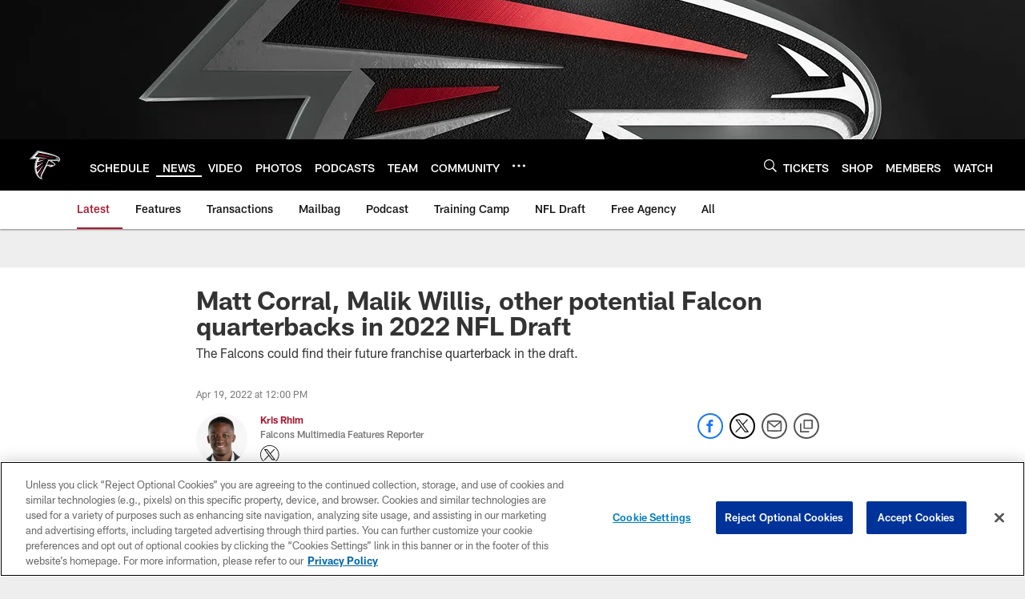

--- FILE ---
content_type: text/html; charset=utf-8
request_url: https://www.google.com/recaptcha/api2/aframe
body_size: 248
content:
<!DOCTYPE HTML><html><head><meta http-equiv="content-type" content="text/html; charset=UTF-8"></head><body><script nonce="6KPBdLdXXifRI3UapipslQ">/** Anti-fraud and anti-abuse applications only. See google.com/recaptcha */ try{var clients={'sodar':'https://pagead2.googlesyndication.com/pagead/sodar?'};window.addEventListener("message",function(a){try{if(a.source===window.parent){var b=JSON.parse(a.data);var c=clients[b['id']];if(c){var d=document.createElement('img');d.src=c+b['params']+'&rc='+(localStorage.getItem("rc::a")?sessionStorage.getItem("rc::b"):"");window.document.body.appendChild(d);sessionStorage.setItem("rc::e",parseInt(sessionStorage.getItem("rc::e")||0)+1);localStorage.setItem("rc::h",'1769108129733');}}}catch(b){}});window.parent.postMessage("_grecaptcha_ready", "*");}catch(b){}</script></body></html>

--- FILE ---
content_type: text/javascript; charset=utf-8
request_url: https://auth-id.atlantafalcons.com/accounts.webSdkBootstrap?apiKey=4_6gZKdT0IDYMcfFXoDSdbrw&pageURL=https%3A%2F%2Fwww.atlantafalcons.com%2Fnews%2Fmatt-corral-malik-willis-other-potential-falcon-quarterbacks-in-2022-nfl-draft&sdk=js_latest&sdkBuild=18435&format=json
body_size: 425
content:
{
  "callId": "019be70faeaa7cd1b2bf7e6c27e6dcaa",
  "errorCode": 0,
  "apiVersion": 2,
  "statusCode": 200,
  "statusReason": "OK",
  "time": "2026-01-22T18:55:23.319Z",
  "hasGmid": "ver4"
}